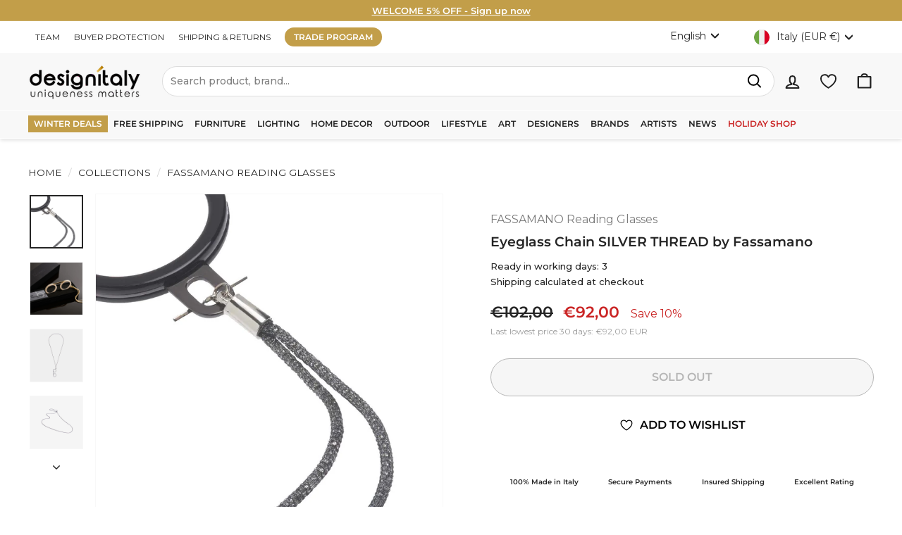

--- FILE ---
content_type: text/css
request_url: https://designitaly.com/cdn/shop/t/153/assets/custom.css?v=20681368589455939431763983738
body_size: 2925
content:
.text-icons-card{display:flex;flex-flow:row;align-items:center;background-color:#ede2c8;padding:5px 10px 5px 5px;min-width:225px}@media screen and (max-width: 990px){.text-icons-card{min-width:180px}.text-with-icons__blocks .text-with-icons__block{width:45%}.text-with-icons__blocks{flex-flow:row;flex-wrap:wrap;justify-content:space-between}}.iubenda-cs-cwa-button{display:none}@media screen and (max-width: 990px){#iubenda-cs-banner.iubenda-cs-black .iubenda-banner-content{padding:0 5px 5px!important}#iubenda-cs-banner .iubenda-banner-content #iubenda-cs-title{margin-bottom:7px!important}#iubenda-cs-banner .iubenda-cs-rationale .iubenda-cs-opt-group{margin:5px!important}#iubenda-cs-banner.iubenda-cs-visible{z-index:9999999999!important}#iubenda-cs-banner #iubenda-cs-paragraph p{font-size:12px!important}#iubenda-cs-paragraph{height:45px;overflow-y:scroll}}#trustpilot-widget-trustbox-1-wrapper{margin-bottom:25px}@media screen and (max-width: 1247px){#trustpilot-widget-trustbox-1-wrapper .trustpilot-widget iframe{height:270px!important}}#zoid-paypal-buttons-uid_5084e32a3f_mdk6mju6mjc>iframe.component-frame{z-index:1}.description-box h3{margin-top:30px}.description-box p{margin-bottom:10px}.variant-wrapper{margin-top:20px}.free-shipping-block{color:#c29e49;margin-bottom:5px}.promo-text-image .feature-row__text{display:flex;flex-flow:column;justify-content:center}@media screen and (max-width: 990px){.value-icon-list{flex-wrap:wrap}.value-icon{padding:15px 25px 0}}.value-icon-list{display:flex;flex-flow:row;justify-content:space-evenly;align-items:center;margin-bottom:45px}.value-icon{display:flex;flex-flow:column;justify-content:center;align-items:center;padding:0 15px;position:relative}.value-icon:last-child:after{content:none}.value-text p{text-align:center;line-height:1.2;margin-bottom:0;font-size:10px;font-weight:700}.value-icon image-element{position:relative}.value-icon image-element img{width:48px!important;height:48px!important}.treedom-link p{margin-bottom:0;line-height:1.2;text-align:center}.trustpilot-score .icon-value{max-width:unset!important;height:50px;width:80px;object-fit:cover}.logo-on-img-item{position:absolute;top:20px;left:20px;width:60px;height:60px;z-index:1}@media screen and (max-width: 767px){.logo-on-img-item{position:absolute;top:20px;left:0;width:40px;height:40px;z-index:1}}.logo-on-img{position:absolute;top:20px;right:10px;width:74px;height:74px}.page-content--product .grid{position:relative}.book_call_banner{-webkit-box-shadow:0 0 20px 0 rgba(0,0,0,.08);box-shadow:0 0 20px #00000014;border-radius:10px;border:0px!important;background:#fff;margin:16px 0;padding:12px;display:flex;flex-wrap:nowrap;align-items:center;justify-content:flex-start;flex-direction:row}.book_call_banner span{font-weight:600;margin-left:14px}@media screen and (max-width: 767px){.book_call_banner{-webkit-box-shadow:0 0 20px 0 rgba(0,0,0,.08);box-shadow:0 0 20px #00000014;border-radius:10px;border:0px!important;background:#fff;margin:16px 0;padding:12px;display:flex;flex-wrap:nowrap;justify-content:center;flex-direction:column;align-content:center}.book_call_banner span{font-weight:600;margin-left:14px;margin-top:4px;text-align:center}}.technical_sheet_banner{-webkit-box-shadow:0 0 20px 0 rgba(0,0,0,.08);box-shadow:0 0 20px #00000014;border-radius:10px;border:0px!important;background:#fff;margin:16px 0}.freeshipping-text{padding:5px 8px;margin:0 1px;background:#fff;font-weight:700;color:#252525;border:1px solid #c29e49;font-size:11px}.free-shipping-tag{background-color:#c29e49;color:#fff;padding:6px;line-height:1;font-weight:700;font-size:11px}.tracking_number{text-decoration:underline;background-color:#b4fed2;padding:4px 8px;border-radius:16px;line-height:1.4em}.designer-section .designer-name{font-size:16px;font-weight:700}.designer-section .designer-description{display:flex;flex-flow:column;align-items:start}.profile-designer p{line-height:1.2rem;font-size:13px;margin:0 0 12px}.designer-box{display:flex;flex-flow:row}.designer-box .img-design{width:30%;display:flex}.designer-box .img-design img{height:100%;width:100%;object-fit:contain}.designer-box .profile-designer{padding:30px 0 30px 30px;display:flex;flex-flow:column;justify-content:center;width:70%}.designer-link{border-bottom:1px solid #000;transition:.3s ease-in-out;width:fit-content}@media screen and (max-width: 768px){.designer-box{flex-flow:column}.designer-box .img-design{width:100%;display:block}.designer-box .profile-designer{padding:30px 0;width:100%}}.spf-has-filter #gf-products{margin-left:-20px!important}.collection-content .grid .grid__item:nth-child(2) #gf-grid{margin-bottom:30px!important}.collection-grid__wrapper .grid-product{padding-left:20px!important}.page-content--product .product-single__sticky,.feature-row__item .product-single__sticky{top:140px}html{scroll-behavior:smooth}.header-layout--center .site-nav__link{padding-left:2px;padding-right:10px}.mobile-nav__link{font-size:15px;padding:12px 15px}.mobile-nav__item--secondary .mobile-nav__link{font-size:12px}.mobile-nav__toggle button{border-left:0!important}.mobile-nav__link.highlighted{font-weight:700;color:#c29e49!important;text-transform:uppercase;text-decoration:underline}.mobile-nav__item:after{left:5px!important;right:5px!important}@media screen and (max-width: 989px){.collection-content .container{margin-bottom:10px!important}}@media screen and (max-width: 779px){.info-text-box{padding-left:0!important;margin-top:70px!important}.info-text-box-list ul{margin:15px 0 70px!important;padding-left:15px!important}}.react-side-draw .m-0{font-weight:700}.react-side-draw .social-container{margin-top:20px}.react-side-draw .cart-all-btn,.react-side-draw .cart-btn,.react-side-draw .cart-btn-continue{border-radius:25px!important;background:#c29e49!important;color:#fff!important;border:0!important}.react-side-draw .link-text{cursor:pointer;color:#252525!important;font-weight:700;text-decoration:underline!important}.ListBox .react-flex-col-10 .form-control:focus-visible,.exchangeContainer .form-control{outline:none!important;outline-offset:none!important;box-shadow:none!important}.react-row:nth-child(3){margin-top:5px}.react-row:nth-child(3) .gHsHpP{background-color:#fff}.react-side-draw .plus-btn{text-transform:none!important}.react-side-draw .form-control{border:1px solid rgb(233,233,232)}.react-side-draw>.react-row:last-child{display:none}.exchangeContainer .form-group>div:first-child{font-size:13px;color:#222}.react-side-draw .exchangeContainer{margin-top:20px!important}.cart-all-btn{margin-top:15px!important}.grid-product__price{flex-flow:column}.banner-title-box .type-banner__content{justify-content:start;padding-left:0}.banner-title-box .type-banner__content .type-banner__text{display:flex;flex-flow:column;align-items:start;padding-left:40px}.banner-title-box .section-header__title{margin-bottom:5px}.banner-title-box .btn{margin-top:0;border:1px solid #e8e8e1!important}@media only screen and (min-width: 769px){.banner-title-box .type-banner__image{flex:0 0 280px}}.discounted-price{font-weight:700;font-size:19px;color:#ca2424}.grid-product__price .discounted-price{font-size:12px}.product-single__meta .product-block:first-child{margin-bottom:5px}.discount-text{padding:20px 15px;border-radius:5px;background-color:#f8f8f8;margin-top:16px;line-height:1.1rem}.discount-text p{margin-bottom:4px}.grid-product__tags .grid-product__tag{margin-top:0}.collapsible-trigger-btn--borders+.collapsible-content .collapsible-content__inner{border:1px solid;border-color:var(--colorBorder);border-top:0;padding:24px 20px 20px;font-size:calc(var(--typeBaseSize)*.92)}.collapsible-trigger__document-link{display:flex;align-items:baseline;justify-content:space-between;flex-direction:column;padding:.7rem 0;text-decoration:none;position:relative;font-weight:700;border-bottom:1px solid var(--colorBorder)}.main-content .videoBackground{margin-top:-55px}.videoBackground{height:100%;position:relative}.videoBackground .fullscreen-video-wrap{position:absolute;top:0;left:0;min-width:100%;width:100%;height:100%;overflow:hidden}.videoBackground .fullscreen-video-wrap .video-js{position:absolute;top:0;left:0;min-height:100%;min-width:100%;width:100%;height:100%;object-fit:cover}.videoBackground .fullscreen-video-wrap video{min-height:100%;min-width:100%;object-fit:cover}.videoBackground .videoBox{display:flex;align-items:center;justify-content:center;flex-direction:column;padding:100px 20px 80px;background-size:cover;background-position:center;background-repeat:no-repeat;min-height:500px;max-height:650px;height:calc(100vh - 165px);position:relative}.videoBackground .imageBox{display:flex;align-items:center;justify-content:flex-end;flex-direction:column;padding:100px 20px 80px;background-size:cover;background-position:center;background-repeat:no-repeat;position:relative;min-height:calc(100vh - 165px);height:auto}.videoBackground .videoBoxInfo,.videoBackground .imageBoxInfo{z-index:2;text-align:center}.videoBackground .overlay{content:"";position:absolute;top:0;right:0;bottom:0;left:0;background:#000;z-index:1}.videoBackground .videoBoxInfoBtn,.videoBackground .imageBoxInfoBtn{-moz-user-select:none;-ms-user-select:none;-webkit-user-select:none;user-select:none;-webkit-appearance:none;-moz-appearance:none;appearance:none;display:inline-block;width:auto;text-decoration:none;text-align:center;vertical-align:middle;cursor:pointer;border:1px solid transparent;border-radius:2px;padding:8px 15px;font-style:normal;font-weight:800;text-transform:uppercase;letter-spacing:.06em;white-space:normal;font-size:14px;margin-top:20px}.videoBackground .videoBoxInfoTitle,.videoBackground .imageBoxInfoTitle{color:#fff;font-size:64px;line-height:1.1}.videoBackground .videoBoxInfoDescription,.videoBackground .imageBoxInfoDescription{max-width:500px;margin:0 auto}.videoBackground .videoBoxInfoDescription p,.videoBackground .imageBoxInfoDescription p{font-size:18px;line-height:28px;margin-bottom:8px}.videoBackground .placeholderNoblocks{text-align:center;max-width:500px;margin:0 auto}@media screen and (max-width: 767px){.main-content .videoBackground{margin-top:-35px}.videoBackground .fullscreen-video-wrap{z-index:3}.videoBackground .videoBox{min-height:500px;height:100%;position:relative;padding:0}.videoBackground .fullscreen-video-wrap{position:relative;min-height:300px}.videoBackground .videoBoxInfo{padding:40px 20px;background:#000;width:100%}.videoBackground .videoBoxInfoTitle,.videoBackground .imageBoxInfoTitle{color:#fff;font-size:40px;line-height:1.1}}.reg_container{-webkit-box-shadow:0 0 20px 0 rgba(0,0,0,.08);box-shadow:0 0 20px #00000014;border-radius:10px;padding:40px 32px 30px;background:#fff}.page-width--tiny-reg{max-width:600px}.site-nav__link span.trade{-webkit-appearance:none;-moz-appearance:none;background:var(--colorBtnPrimary);border:1px solid transparent;border-radius:var(--buttonRadius);color:var(--colorBtnPrimaryText);cursor:pointer;display:inline-block;font-size:12px;font-weight:600;line-height:1.42;margin:0;min-width:90px;padding:4px 12px;text-align:center;-webkit-text-decoration:none;text-decoration:none;-webkit-user-select:none;-moz-user-select:none;user-select:none;vertical-align:middle;white-space:normal;width:auto;text-transform:uppercase}.site-nav__link[href="/pages/trade-and-interior-design-services"].site-nav__link--underline:after,.site-nav__link[href="/it/pages/servizi-di-trade-e-interior-design"].site-nav__link--underline:after,.site-nav__link[href="/fr/pages/services-de-commerce-et-de-design-d-interieur"].site-nav__link--underline:after,.site-nav__link[href="/de/pages/handel-und-innenarchitektur-dienstleistungen"].site-nav__link--underline:after,.site-nav__link[href="/es/pages/trade-and-interior-design-services"].site-nav__link--underline:after{border-bottom:0}.site-nav__link span.tradeprogram{font-weight:700;font-size:10px;background-color:#fff;color:#252525;padding:4px;text-transform:uppercase;border:2px solid #252525}.slide-nav__link a.tradeprogram{font-weight:700;background-color:#fff;color:#252525;padding:4px;text-transform:uppercase;border:2px solid #252525}@media only screen and (max-width:769px){.free-shipping-tag{font-size:11px;padding:6px}}.grid-product__tag.grid-product__tag--custom{background-color:#c29e49;color:#fff;font-weight:700}.grid-product__tag.grid-product__tag--custom.black{background-color:#252525;color:#fff;font-weight:700}.megamenu .site-nav__dropdown-link span.christmas{color:#fff;background-color:#e53935;padding:4px;font-weight:700}.site-nav__link span.blackfriday{font-weight:700;background-color:#000;color:#fff;padding:4px}.site-nav__link span.promo{font-weight:700;background-color:#c29e49;color:#fff;padding:4px}.site-nav__link[href="/collections/black-friday"],.site-nav__link[href="/it/collections/black-friday"],.site-nav__link[href="/de/collections/black-friday"],.site-nav__link[href="/fr/collections/black-friday"],.site-nav__link[href="/es/collections/black-friday"]{background-color:#252525!important;font-weight:700;color:#fff;padding:4px}.site-nav__link[data-link*=christmas-gift-guide]{font-weight:700;color:#ca2424!important}.site-nav__link[data-link*=christmas-gift-guide].site-nav__link--underline:after{border-bottom:2px solid #ca2424!important}.site-nav__link[href="/collections/promotions"],.site-nav__link[href="/it/collections/promotions"],.site-nav__link[href="/fr/collections/promotions"],.site-nav__link[href="/de/collections/promotions"],.site-nav__link[href="/es/collections/promotions"]{background-color:#c29e49!important;font-weight:700;color:#fff;padding:4px 8px}.site-nav__link[href="/collections/promotions"].site-nav__link--underline:after,.site-nav__link[href="/it/collections/promotions"].site-nav__link--underline:after,.site-nav__link[href="/fr/collections/promotions"].site-nav__link--underline:after,.site-nav__link[href="/de/collections/promotions"].site-nav__link--underline:after,.site-nav__link[href="/es/collections/promotions"].site-nav__link--underline:after{border-bottom:0}a.slide-nav__link[href="/collections/black-friday"],a.slide-nav__link[href="/it/collections/black-friday"],a.slide-nav__link[href="/de/collections/black-friday"],a.slide-nav__link[href="/fr/collections/black-friday"],a.slide-nav__link[href="/es/collections/black-friday"]{background-color:#252525!important;font-weight:700;color:#fff}.site-nav__link[href="/collections/black-friday"].site-nav__link--underline:after,.site-nav__link[href="/it/collections/black-friday"].site-nav__link--underline:after,.site-nav__link[href="/fr/collections/black-friday"].site-nav__link--underline:after,.site-nav__link[href="/de/collections/black-friday"].site-nav__link--underline:after,.site-nav__link[href="/es/collections/black-friday"].site-nav__link--underline:after{border-bottom:0}a.slide-nav__link[href="/collections/promotions"],a.slide-nav__link[href="/it/collections/promotions"],a.slide-nav__link[href="/de/collections/promotions"],a.slide-nav__link[href="/fr/collections/promotions"]{background-color:#c29e49!important;font-weight:700;color:#fff}a.slide-nav__link[href="/es/collections/promotions"]{font-weight:700;color:#fff}.slide-nav__button[data-target*=holiday-shop] .slide-nav__link{color:#ca2424!important;font-weight:700}.slide-nav__link span.promo{font-weight:700;background-color:#c29e49;color:#fff;padding:4px}.slide-nav__link span.christmas{color:#fff;background-color:#e53935;padding:4px;font-weight:700;text-decoration:none}.slide-nav__link--back>span{-webkit-text-decoration:none;text-decoration:none}.slide-nav__image+span{padding-left:0}.slide-nav__image{height:40px;left:15px;margin-top:-20px;position:absolute;top:50%;width:40px;display:none}#shopify-section-template--22551913660751__aeeaeed2-f8d2-4938-95de-a7eeb61fcede{position:fixed;bottom:0;background-color:#fff;padding:0 32px 8px;box-shadow:#00000029 0 8px 26px;margin:0;width:100%;z-index:5}#shopify-section-template--22551911760207__rich_text_mGWjea,#shopify-section-template--22551911727439__rich_text_EQyWVE,#shopify-section-template--20959498568015__rich_text_EQyWVE,#shopify-section-template--22551911629135__rich_text_3aBxd7,#shopify-section-template--22551911661903__rich_text_wECdzE{position:fixed;dispaly:block;bottom:0;right:0;background-color:#fff;padding:0;margin:0;box-shadow:#00000029 0 8px 26px;width:100%;z-index:5}#shopify-section-template--22551913660751__aeeaeed2-f8d2-4938-95de-a7eeb61fcede .theme-block,#shopify-section-template--22551911760207__rich_text_mGWjea .theme-block,#shopify-section-template--22551911727439__rich_text_EQyWVE .theme-block,#shopify-section-template--20959498568015__rich_text_EQyWVE .theme-block,#shopify-section-template--22551911629135__rich_text_3aBxd7 .theme-block,#shopify-section-template--22551911661903__rich_text_wECdzE .theme-block{margin-bottom:8px}#shopify-section-template--22551913660751__aeeaeed2-f8d2-4938-95de-a7eeb61fcede .index-section:not(.index-section--sub-product):first-child,#shopify-section-template--22551911760207__rich_text_mGWjea .index-section:not(.index-section--sub-product):first-child,#shopify-section-template--22551911727439__rich_text_EQyWVE .index-section:not(.index-section--sub-product):first-child,#shopify-section-template--20959498568015__rich_text_EQyWVE .index-section:not(.index-section--sub-product):first-child,#shopify-section-template--21286352388431__rich_text_3aBxd7 .index-section:not(.index-section--sub-product):first-child,#shopify-section-template--21286352355663__rich_text_wECdzE .index-section:not(.index-section--sub-product):first-child{padding-top:16px}#shopify-section-template--22551913660751__aeeaeed2-f8d2-4938-95de-a7eeb61fcede .index-section,#shopify-section-template--22551911760207__rich_text_mGWjea .index-section,#shopify-section-template--22551911727439__rich_text_EQyWVE .index-section,#shopify-section-template--20959498568015__rich_text_EQyWVE .index-section,#shopify-section-template--22551911629135__rich_text_3aBxd7 .index-section,#shopify-section-template--22551911661903__rich_text_wECdzE .index-section{margin-bottom:16px}.gl-card-title a{color:#252525!important}.gl-fullscreen-layer .gl-card-content{text-align:left!important}.gl-fullscreen-layer .gl-fullscreen-results__meta a{color:#252525!important}.spf-has-filter .grid-product__price.gf-hidden-price,.gl-fullscreen-layer .gl-card-pricing.gf-hidden-price,.gl-card-price.gf-hidden-price,.gf-hidden-price{display:none!important}#gf_pagination_wrap .pagination>span.current,#gf_pagination_wrap .pagination>span.deco,#gf_pagination_wrap .pagination>span>a{background-color:#f8f8f8;margin:0 4px}#gf_pagination_wrap .pagination span.next a,#gf_pagination_wrap .pagination span.prev a{background-color:#c29e49;color:#fff;font-size:1.4em;padding-bottom:8px}#gf_pagination_wrap .pagination>.current,#gf_pagination_wrap .pagination>.current:focus,.pagination>.current>a:hover{border:3px solid #c29e49}.pago-light{font-size:14px;font-weight:400;line-height:20px;background-color:#fff;border-style:solid;border-color:#eae7e4;border-radius:0;border-width:1px;padding:0 16px}.pago-light-cart{font-size:14px;font-weight:400;line-height:20px;background-color:#fff;border-style:solid;border-color:#eae7e4;border-radius:0;border-width:1px;padding:0 6px}.kl_reviews__carousel.kl_reviews__carousel.kl_reviews__carousel{max-width:1500px!important;padding:0 var(--pageWidthPadding)!important}div.iwish-app-block-product{text-align:center}div.iwish-app-block-product a.iWishAdd.st-1{font-weight:600;line-height:1.42;text-transform:uppercase}
/*# sourceMappingURL=/cdn/shop/t/153/assets/custom.css.map?v=20681368589455939431763983738 */


--- FILE ---
content_type: application/javascript
request_url: https://gtm.taginstall.com/sites/8c40a7544533e86e03d1bc646eab28af29d55a694377645c99491ef039151259/gtm-data-layer-108-210715340.js
body_size: 14195
content:
/**
 * Google Tag Manager Data Layer by TAGinstall, v1.0.8 (210715340)
 * Copyright 2020 TAGinstall, Inc.  http://www.taginstall.com
 */
!function(){"use strict";function t(t){(window.dataLayer=window.dataLayer||[]).push(t)}var e="undefined"!=typeof globalThis?globalThis:"undefined"!=typeof window?window:"undefined"!=typeof global?global:"undefined"!=typeof self?self:{};function n(t){var e={exports:{}};return t(e,e.exports),e.exports}var r=function(t){return t&&t.Math==Math&&t},o=r("object"==typeof globalThis&&globalThis)||r("object"==typeof window&&window)||r("object"==typeof self&&self)||r("object"==typeof e&&e)||function(){return this}()||Function("return this")(),i=function(t){try{return!!t()}catch(t){return!0}},c=!i((function(){return 7!=Object.defineProperty({},1,{get:function(){return 7}})[1]})),a={}.propertyIsEnumerable,u=Object.getOwnPropertyDescriptor,f={f:u&&!a.call({1:2},1)?function(t){var e=u(this,t);return!!e&&e.enumerable}:a},l=function(t,e){return{enumerable:!(1&t),configurable:!(2&t),writable:!(4&t),value:e}},s={}.toString,p=function(t){return s.call(t).slice(8,-1)},d="".split,h=i((function(){return!Object("z").propertyIsEnumerable(0)}))?function(t){return"String"==p(t)?d.call(t,""):Object(t)}:Object,v=function(t){if(null==t)throw TypeError("Can't call method on "+t);return t},y=function(t){return h(v(t))},g=function(t){return"object"==typeof t?null!==t:"function"==typeof t},m=function(t,e){if(!g(t))return t;var n,r;if(e&&"function"==typeof(n=t.toString)&&!g(r=n.call(t)))return r;if("function"==typeof(n=t.valueOf)&&!g(r=n.call(t)))return r;if(!e&&"function"==typeof(n=t.toString)&&!g(r=n.call(t)))return r;throw TypeError("Can't convert object to primitive value")},S={}.hasOwnProperty,b=function(t,e){return S.call(t,e)},E=o.document,w=g(E)&&g(E.createElement),I=function(t){return w?E.createElement(t):{}},O=!c&&!i((function(){return 7!=Object.defineProperty(I("div"),"a",{get:function(){return 7}}).a})),T=Object.getOwnPropertyDescriptor,x={f:c?T:function(t,e){if(t=y(t),e=m(e,!0),O)try{return T(t,e)}catch(t){}if(b(t,e))return l(!f.f.call(t,e),t[e])}},j=function(t){if(!g(t))throw TypeError(String(t)+" is not an object");return t},A=Object.defineProperty,P={f:c?A:function(t,e,n){if(j(t),e=m(e,!0),j(n),O)try{return A(t,e,n)}catch(t){}if("get"in n||"set"in n)throw TypeError("Accessors not supported");return"value"in n&&(t[e]=n.value),t}},C=c?function(t,e,n){return P.f(t,e,l(1,n))}:function(t,e,n){return t[e]=n,t},_=function(t,e){try{C(o,t,e)}catch(n){o[t]=e}return e},R="__core-js_shared__",L=o[R]||_(R,{}),N=Function.toString;"function"!=typeof L.inspectSource&&(L.inspectSource=function(t){return N.call(t)});var M,k,D,F=L.inspectSource,U=o.WeakMap,q="function"==typeof U&&/native code/.test(F(U)),$=n((function(t){(t.exports=function(t,e){return L[t]||(L[t]=void 0!==e?e:{})})("versions",[]).push({version:"3.8.1",mode:"global",copyright:"© 2020 Denis Pushkarev (zloirock.ru)"})})),V=0,G=Math.random(),K=function(t){return"Symbol("+String(void 0===t?"":t)+")_"+(++V+G).toString(36)},B=$("keys"),H=function(t){return B[t]||(B[t]=K(t))},X={},z=o.WeakMap;if(q){var W=L.state||(L.state=new z),Y=W.get,J=W.has,Q=W.set;M=function(t,e){return e.facade=t,Q.call(W,t,e),e},k=function(t){return Y.call(W,t)||{}},D=function(t){return J.call(W,t)}}else{var Z=H("state");X[Z]=!0,M=function(t,e){return e.facade=t,C(t,Z,e),e},k=function(t){return b(t,Z)?t[Z]:{}},D=function(t){return b(t,Z)}}var tt={set:M,get:k,has:D,enforce:function(t){return D(t)?k(t):M(t,{})},getterFor:function(t){return function(e){var n;if(!g(e)||(n=k(e)).type!==t)throw TypeError("Incompatible receiver, "+t+" required");return n}}},et=n((function(t){var e=tt.get,n=tt.enforce,r=String(String).split("String");(t.exports=function(t,e,i,c){var a,u=!!c&&!!c.unsafe,f=!!c&&!!c.enumerable,l=!!c&&!!c.noTargetGet;"function"==typeof i&&("string"!=typeof e||b(i,"name")||C(i,"name",e),(a=n(i)).source||(a.source=r.join("string"==typeof e?e:""))),t!==o?(u?!l&&t[e]&&(f=!0):delete t[e],f?t[e]=i:C(t,e,i)):f?t[e]=i:_(e,i)})(Function.prototype,"toString",(function(){return"function"==typeof this&&e(this).source||F(this)}))})),nt=o,rt=function(t){return"function"==typeof t?t:void 0},ot=function(t,e){return arguments.length<2?rt(nt[t])||rt(o[t]):nt[t]&&nt[t][e]||o[t]&&o[t][e]},it=Math.ceil,ct=Math.floor,at=function(t){return isNaN(t=+t)?0:(t>0?ct:it)(t)},ut=Math.min,ft=function(t){return t>0?ut(at(t),9007199254740991):0},lt=Math.max,st=Math.min,pt=function(t,e){var n=at(t);return n<0?lt(n+e,0):st(n,e)},dt=function(t){return function(e,n,r){var o,i=y(e),c=ft(i.length),a=pt(r,c);if(t&&n!=n){for(;c>a;)if((o=i[a++])!=o)return!0}else for(;c>a;a++)if((t||a in i)&&i[a]===n)return t||a||0;return!t&&-1}},ht={includes:dt(!0),indexOf:dt(!1)},vt=ht.indexOf,yt=function(t,e){var n,r=y(t),o=0,i=[];for(n in r)!b(X,n)&&b(r,n)&&i.push(n);for(;e.length>o;)b(r,n=e[o++])&&(~vt(i,n)||i.push(n));return i},gt=["constructor","hasOwnProperty","isPrototypeOf","propertyIsEnumerable","toLocaleString","toString","valueOf"],mt=gt.concat("length","prototype"),St={f:Object.getOwnPropertyNames||function(t){return yt(t,mt)}},bt={f:Object.getOwnPropertySymbols},Et=ot("Reflect","ownKeys")||function(t){var e=St.f(j(t)),n=bt.f;return n?e.concat(n(t)):e},wt=function(t,e){for(var n=Et(e),r=P.f,o=x.f,i=0;i<n.length;i++){var c=n[i];b(t,c)||r(t,c,o(e,c))}},It=/#|\.prototype\./,Ot=function(t,e){var n=xt[Tt(t)];return n==At||n!=jt&&("function"==typeof e?i(e):!!e)},Tt=Ot.normalize=function(t){return String(t).replace(It,".").toLowerCase()},xt=Ot.data={},jt=Ot.NATIVE="N",At=Ot.POLYFILL="P",Pt=Ot,Ct=x.f,_t=function(t,e){var n,r,i,c,a,u=t.target,f=t.global,l=t.stat;if(n=f?o:l?o[u]||_(u,{}):(o[u]||{}).prototype)for(r in e){if(c=e[r],i=t.noTargetGet?(a=Ct(n,r))&&a.value:n[r],!Pt(f?r:u+(l?".":"#")+r,t.forced)&&void 0!==i){if(typeof c==typeof i)continue;wt(c,i)}(t.sham||i&&i.sham)&&C(c,"sham",!0),et(n,r,c,t)}},Rt=function(){var t=j(this),e="";return t.global&&(e+="g"),t.ignoreCase&&(e+="i"),t.multiline&&(e+="m"),t.dotAll&&(e+="s"),t.unicode&&(e+="u"),t.sticky&&(e+="y"),e};function Lt(t,e){return RegExp(t,e)}var Nt,Mt,kt={UNSUPPORTED_Y:i((function(){var t=Lt("a","y");return t.lastIndex=2,null!=t.exec("abcd")})),BROKEN_CARET:i((function(){var t=Lt("^r","gy");return t.lastIndex=2,null!=t.exec("str")}))},Dt=RegExp.prototype.exec,Ft=String.prototype.replace,Ut=Dt,qt=(Nt=/a/,Mt=/b*/g,Dt.call(Nt,"a"),Dt.call(Mt,"a"),0!==Nt.lastIndex||0!==Mt.lastIndex),$t=kt.UNSUPPORTED_Y||kt.BROKEN_CARET,Vt=void 0!==/()??/.exec("")[1];(qt||Vt||$t)&&(Ut=function(t){var e,n,r,o,i=this,c=$t&&i.sticky,a=Rt.call(i),u=i.source,f=0,l=t;return c&&(-1===(a=a.replace("y","")).indexOf("g")&&(a+="g"),l=String(t).slice(i.lastIndex),i.lastIndex>0&&(!i.multiline||i.multiline&&"\n"!==t[i.lastIndex-1])&&(u="(?: "+u+")",l=" "+l,f++),n=new RegExp("^(?:"+u+")",a)),Vt&&(n=new RegExp("^"+u+"$(?!\\s)",a)),qt&&(e=i.lastIndex),r=Dt.call(c?n:i,l),c?r?(r.input=r.input.slice(f),r[0]=r[0].slice(f),r.index=i.lastIndex,i.lastIndex+=r[0].length):i.lastIndex=0:qt&&r&&(i.lastIndex=i.global?r.index+r[0].length:e),Vt&&r&&r.length>1&&Ft.call(r[0],n,(function(){for(o=1;o<arguments.length-2;o++)void 0===arguments[o]&&(r[o]=void 0)})),r});var Gt=Ut;_t({target:"RegExp",proto:!0,forced:/./.exec!==Gt},{exec:Gt});var Kt=!!Object.getOwnPropertySymbols&&!i((function(){return!String(Symbol())})),Bt=Kt&&!Symbol.sham&&"symbol"==typeof Symbol.iterator,Ht=$("wks"),Xt=o.Symbol,zt=Bt?Xt:Xt&&Xt.withoutSetter||K,Wt=function(t){return b(Ht,t)||(Kt&&b(Xt,t)?Ht[t]=Xt[t]:Ht[t]=zt("Symbol."+t)),Ht[t]},Yt=Wt("species"),Jt=!i((function(){var t=/./;return t.exec=function(){var t=[];return t.groups={a:"7"},t},"7"!=="".replace(t,"$<a>")})),Qt="$0"==="a".replace(/./,"$0"),Zt=Wt("replace"),te=!!/./[Zt]&&""===/./[Zt]("a","$0"),ee=!i((function(){var t=/(?:)/,e=t.exec;t.exec=function(){return e.apply(this,arguments)};var n="ab".split(t);return 2!==n.length||"a"!==n[0]||"b"!==n[1]})),ne=function(t,e,n,r){var o=Wt(t),c=!i((function(){var e={};return e[o]=function(){return 7},7!=""[t](e)})),a=c&&!i((function(){var e=!1,n=/a/;return"split"===t&&((n={}).constructor={},n.constructor[Yt]=function(){return n},n.flags="",n[o]=/./[o]),n.exec=function(){return e=!0,null},n[o](""),!e}));if(!c||!a||"replace"===t&&(!Jt||!Qt||te)||"split"===t&&!ee){var u=/./[o],f=n(o,""[t],(function(t,e,n,r,o){return e.exec===Gt?c&&!o?{done:!0,value:u.call(e,n,r)}:{done:!0,value:t.call(n,e,r)}:{done:!1}}),{REPLACE_KEEPS_$0:Qt,REGEXP_REPLACE_SUBSTITUTES_UNDEFINED_CAPTURE:te}),l=f[0],s=f[1];et(String.prototype,t,l),et(RegExp.prototype,o,2==e?function(t,e){return s.call(t,this,e)}:function(t){return s.call(t,this)})}r&&C(RegExp.prototype[o],"sham",!0)},re=function(t){return Object(v(t))},oe=function(t){return function(e,n){var r,o,i=String(v(e)),c=at(n),a=i.length;return c<0||c>=a?t?"":void 0:(r=i.charCodeAt(c))<55296||r>56319||c+1===a||(o=i.charCodeAt(c+1))<56320||o>57343?t?i.charAt(c):r:t?i.slice(c,c+2):o-56320+(r-55296<<10)+65536}},ie=(oe(!1),oe(!0)),ce=function(t,e,n){return e+(n?ie(t,e).length:1)},ae=function(t,e){var n=t.exec;if("function"==typeof n){var r=n.call(t,e);if("object"!=typeof r)throw TypeError("RegExp exec method returned something other than an Object or null");return r}if("RegExp"!==p(t))throw TypeError("RegExp#exec called on incompatible receiver");return Gt.call(t,e)},ue=Math.max,fe=Math.min,le=Math.floor,se=/\$([$&'`]|\d\d?|<[^>]*>)/g,pe=/\$([$&'`]|\d\d?)/g;ne("replace",2,(function(t,e,n,r){var o=r.REGEXP_REPLACE_SUBSTITUTES_UNDEFINED_CAPTURE,i=r.REPLACE_KEEPS_$0,c=o?"$":"$0";return[function(n,r){var o=v(this),i=null==n?void 0:n[t];return void 0!==i?i.call(n,o,r):e.call(String(o),n,r)},function(t,r){if(!o&&i||"string"==typeof r&&-1===r.indexOf(c)){var u=n(e,t,this,r);if(u.done)return u.value}var f=j(t),l=String(this),s="function"==typeof r;s||(r=String(r));var p=f.global;if(p){var d=f.unicode;f.lastIndex=0}for(var h=[];;){var v=ae(f,l);if(null===v)break;if(h.push(v),!p)break;""===String(v[0])&&(f.lastIndex=ce(l,ft(f.lastIndex),d))}for(var y,g="",m=0,S=0;S<h.length;S++){v=h[S];for(var b=String(v[0]),E=ue(fe(at(v.index),l.length),0),w=[],I=1;I<v.length;I++)w.push(void 0===(y=v[I])?y:String(y));var O=v.groups;if(s){var T=[b].concat(w,E,l);void 0!==O&&T.push(O);var x=String(r.apply(void 0,T))}else x=a(b,l,E,w,O,r);E>=m&&(g+=l.slice(m,E)+x,m=E+b.length)}return g+l.slice(m)}];function a(t,n,r,o,i,c){var a=r+t.length,u=o.length,f=pe;return void 0!==i&&(i=re(i),f=se),e.call(c,f,(function(e,c){var f;switch(c.charAt(0)){case"$":return"$";case"&":return t;case"`":return n.slice(0,r);case"'":return n.slice(a);case"<":f=i[c.slice(1,-1)];break;default:var l=+c;if(0===l)return e;if(l>u){var s=le(l/10);return 0===s?e:s<=u?void 0===o[s-1]?c.charAt(1):o[s-1]+c.charAt(1):e}f=o[l-1]}return void 0===f?"":f}))}}));var de,he,ve=function(t){if("function"!=typeof t)throw TypeError(String(t)+" is not a function");return t},ye=function(t,e,n){if(ve(t),void 0===e)return t;switch(n){case 0:return function(){return t.call(e)};case 1:return function(n){return t.call(e,n)};case 2:return function(n,r){return t.call(e,n,r)};case 3:return function(n,r,o){return t.call(e,n,r,o)}}return function(){return t.apply(e,arguments)}},ge=Array.isArray||function(t){return"Array"==p(t)},me=Wt("species"),Se=function(t,e){var n;return ge(t)&&("function"!=typeof(n=t.constructor)||n!==Array&&!ge(n.prototype)?g(n)&&null===(n=n[me])&&(n=void 0):n=void 0),new(void 0===n?Array:n)(0===e?0:e)},be=[].push,Ee=function(t){var e=1==t,n=2==t,r=3==t,o=4==t,i=6==t,c=7==t,a=5==t||i;return function(u,f,l,s){for(var p,d,v=re(u),y=h(v),g=ye(f,l,3),m=ft(y.length),S=0,b=s||Se,E=e?b(u,m):n||c?b(u,0):void 0;m>S;S++)if((a||S in y)&&(d=g(p=y[S],S,v),t))if(e)E[S]=d;else if(d)switch(t){case 3:return!0;case 5:return p;case 6:return S;case 2:be.call(E,p)}else switch(t){case 4:return!1;case 7:be.call(E,p)}return i?-1:r||o?o:E}},we={forEach:Ee(0),map:Ee(1),filter:Ee(2),some:Ee(3),every:Ee(4),find:Ee(5),findIndex:Ee(6),filterOut:Ee(7)},Ie=ot("navigator","userAgent")||"",Oe=o.process,Te=Oe&&Oe.versions,xe=Te&&Te.v8;xe?he=(de=xe.split("."))[0]+de[1]:Ie&&(!(de=Ie.match(/Edge\/(\d+)/))||de[1]>=74)&&(de=Ie.match(/Chrome\/(\d+)/))&&(he=de[1]);var je=he&&+he,Ae=Wt("species"),Pe=function(t){return je>=51||!i((function(){var e=[];return(e.constructor={})[Ae]=function(){return{foo:1}},1!==e[t](Boolean).foo}))},Ce=Object.defineProperty,_e={},Re=function(t){throw t},Le=function(t,e){if(b(_e,t))return _e[t];e||(e={});var n=[][t],r=!!b(e,"ACCESSORS")&&e.ACCESSORS,o=b(e,0)?e[0]:Re,a=b(e,1)?e[1]:void 0;return _e[t]=!!n&&!i((function(){if(r&&!c)return!0;var t={length:-1};r?Ce(t,1,{enumerable:!0,get:Re}):t[1]=1,n.call(t,o,a)}))},Ne=we.map,Me=Pe("map"),ke=Le("map");_t({target:"Array",proto:!0,forced:!Me||!ke},{map:function(t){return Ne(this,t,arguments.length>1?arguments[1]:void 0)}});var De=P.f,Fe=Function.prototype,Ue=Fe.toString,qe=/^\s*function ([^ (]*)/,$e="name";function Ve(t,e,n){return t?t.map((function(t){var r=Shopify.country||"US";return{name:t.name,id:t.id,price:t.price,brand:t.brand,category:t.category,variant:t.variant,productId:t.productId,variantId:t.variantId,shopifyId:"shopify_"+r+"_"+t.productId+"_"+t.variantId,list:n?"Search Results":e,handle:t.handle}})):[]}c&&!($e in Fe)&&De(Fe,$e,{configurable:!0,get:function(){try{return Ue.call(this).match(qe)[1]}catch(t){return""}}});var Ge=function(t,e){var n=[][t];return!!n&&i((function(){n.call(null,e||function(){throw 1},1)}))},Ke=we.forEach,Be=Ge("forEach"),He=Le("forEach"),Xe=Be&&He?[].forEach:function(t){return Ke(this,t,arguments.length>1?arguments[1]:void 0)};_t({target:"Array",proto:!0,forced:[].forEach!=Xe},{forEach:Xe});var ze=function(t,e,n){var r=m(e);r in t?P.f(t,r,l(0,n)):t[r]=n},We=Pe("slice"),Ye=Le("slice",{ACCESSORS:!0,0:0,1:2}),Je=Wt("species"),Qe=[].slice,Ze=Math.max;for(var tn in _t({target:"Array",proto:!0,forced:!We||!Ye},{slice:function(t,e){var n,r,o,i=y(this),c=ft(i.length),a=pt(t,c),u=pt(void 0===e?c:e,c);if(ge(i)&&("function"!=typeof(n=i.constructor)||n!==Array&&!ge(n.prototype)?g(n)&&null===(n=n[Je])&&(n=void 0):n=void 0,n===Array||void 0===n))return Qe.call(i,a,u);for(r=new(void 0===n?Array:n)(Ze(u-a,0)),o=0;a<u;a++,o++)a in i&&ze(r,o,i[a]);return r.length=o,r}}),{CSSRuleList:0,CSSStyleDeclaration:0,CSSValueList:0,ClientRectList:0,DOMRectList:0,DOMStringList:0,DOMTokenList:1,DataTransferItemList:0,FileList:0,HTMLAllCollection:0,HTMLCollection:0,HTMLFormElement:0,HTMLSelectElement:0,MediaList:0,MimeTypeArray:0,NamedNodeMap:0,NodeList:1,PaintRequestList:0,Plugin:0,PluginArray:0,SVGLengthList:0,SVGNumberList:0,SVGPathSegList:0,SVGPointList:0,SVGStringList:0,SVGTransformList:0,SourceBufferList:0,StyleSheetList:0,TextTrackCueList:0,TextTrackList:0,TouchList:0}){var en=o[tn],nn=en&&en.prototype;if(nn&&nn.forEach!==Xe)try{C(nn,"forEach",Xe)}catch(t){nn.forEach=Xe}}var rn,on=Object.keys||function(t){return yt(t,gt)},cn=c?Object.defineProperties:function(t,e){j(t);for(var n,r=on(e),o=r.length,i=0;o>i;)P.f(t,n=r[i++],e[n]);return t},an=ot("document","documentElement"),un=H("IE_PROTO"),fn=function(){},ln=function(t){return"<script>"+t+"<\/script>"},sn=function(){try{rn=document.domain&&new ActiveXObject("htmlfile")}catch(t){}var t,e;sn=rn?function(t){t.write(ln("")),t.close();var e=t.parentWindow.Object;return t=null,e}(rn):((e=I("iframe")).style.display="none",an.appendChild(e),e.src=String("javascript:"),(t=e.contentWindow.document).open(),t.write(ln("document.F=Object")),t.close(),t.F);for(var n=gt.length;n--;)delete sn.prototype[gt[n]];return sn()};X[un]=!0;var pn=Object.create||function(t,e){var n;return null!==t?(fn.prototype=j(t),n=new fn,fn.prototype=null,n[un]=t):n=sn(),void 0===e?n:cn(n,e)},dn=Wt("unscopables"),hn=Array.prototype;null==hn[dn]&&P.f(hn,dn,{configurable:!0,value:pn(null)});var vn=function(t){hn[dn][t]=!0},yn=we.find,gn="find",mn=!0,Sn=Le(gn);gn in[]&&Array(1).find((function(){mn=!1})),_t({target:"Array",proto:!0,forced:mn||!Sn},{find:function(t){return yn(this,t,arguments.length>1?arguments[1]:void 0)}}),vn(gn);var bn=Wt("match"),En=function(t){var e;return g(t)&&(void 0!==(e=t[bn])?!!e:"RegExp"==p(t))},wn=Wt("species"),In=function(t,e){var n,r=j(t).constructor;return void 0===r||null==(n=j(r)[wn])?e:ve(n)},On=[].push,Tn=Math.min,xn=4294967295,jn=!i((function(){return!RegExp(xn,"y")}));ne("split",2,(function(t,e,n){var r;return r="c"=="abbc".split(/(b)*/)[1]||4!="test".split(/(?:)/,-1).length||2!="ab".split(/(?:ab)*/).length||4!=".".split(/(.?)(.?)/).length||".".split(/()()/).length>1||"".split(/.?/).length?function(t,n){var r=String(v(this)),o=void 0===n?xn:n>>>0;if(0===o)return[];if(void 0===t)return[r];if(!En(t))return e.call(r,t,o);for(var i,c,a,u=[],f=(t.ignoreCase?"i":"")+(t.multiline?"m":"")+(t.unicode?"u":"")+(t.sticky?"y":""),l=0,s=new RegExp(t.source,f+"g");(i=Gt.call(s,r))&&!((c=s.lastIndex)>l&&(u.push(r.slice(l,i.index)),i.length>1&&i.index<r.length&&On.apply(u,i.slice(1)),a=i[0].length,l=c,u.length>=o));)s.lastIndex===i.index&&s.lastIndex++;return l===r.length?!a&&s.test("")||u.push(""):u.push(r.slice(l)),u.length>o?u.slice(0,o):u}:"0".split(void 0,0).length?function(t,n){return void 0===t&&0===n?[]:e.call(this,t,n)}:e,[function(e,n){var o=v(this),i=null==e?void 0:e[t];return void 0!==i?i.call(e,o,n):r.call(String(o),e,n)},function(t,o){var i=n(r,t,this,o,r!==e);if(i.done)return i.value;var c=j(t),a=String(this),u=In(c,RegExp),f=c.unicode,l=(c.ignoreCase?"i":"")+(c.multiline?"m":"")+(c.unicode?"u":"")+(jn?"y":"g"),s=new u(jn?c:"^(?:"+c.source+")",l),p=void 0===o?xn:o>>>0;if(0===p)return[];if(0===a.length)return null===ae(s,a)?[a]:[];for(var d=0,h=0,v=[];h<a.length;){s.lastIndex=jn?h:0;var y,g=ae(s,jn?a:a.slice(h));if(null===g||(y=Tn(ft(s.lastIndex+(jn?0:h)),a.length))===d)h=ce(a,h,f);else{if(v.push(a.slice(d,h)),v.length===p)return v;for(var m=1;m<=g.length-1;m++)if(v.push(g[m]),v.length===p)return v;h=d=y}}return v.push(a.slice(d)),v}]}),!jn);var An=ht.includes;_t({target:"Array",proto:!0,forced:!Le("indexOf",{ACCESSORS:!0,1:0})},{includes:function(t){return An(this,t,arguments.length>1?arguments[1]:void 0)}}),vn("includes");var Pn={};Pn[Wt("toStringTag")]="z";var Cn="[object z]"===String(Pn),_n=Wt("toStringTag"),Rn="Arguments"==p(function(){return arguments}()),Ln=Cn?p:function(t){var e,n,r;return void 0===t?"Undefined":null===t?"Null":"string"==typeof(n=function(t,e){try{return t[e]}catch(t){}}(e=Object(t),_n))?n:Rn?p(e):"Object"==(r=p(e))&&"function"==typeof e.callee?"Arguments":r},Nn=Cn?{}.toString:function(){return"[object "+Ln(this)+"]"};Cn||et(Object.prototype,"toString",Nn,{unsafe:!0});var Mn=o.Promise,kn=P.f,Dn=Wt("toStringTag"),Fn=Wt("species"),Un={},qn=Wt("iterator"),$n=Array.prototype,Vn=Wt("iterator"),Gn=function(t){var e=t.return;if(void 0!==e)return j(e.call(t)).value},Kn=function(t,e){this.stopped=t,this.result=e},Bn=function(t,e,n){var r,o,i,c,a,u,f,l,s=n&&n.that,p=!(!n||!n.AS_ENTRIES),d=!(!n||!n.IS_ITERATOR),h=!(!n||!n.INTERRUPTED),v=ye(e,s,1+p+h),y=function(t){return r&&Gn(r),new Kn(!0,t)},g=function(t){return p?(j(t),h?v(t[0],t[1],y):v(t[0],t[1])):h?v(t,y):v(t)};if(d)r=t;else{if("function"!=typeof(o=function(t){if(null!=t)return t[Vn]||t["@@iterator"]||Un[Ln(t)]}(t)))throw TypeError("Target is not iterable");if(void 0!==(l=o)&&(Un.Array===l||$n[qn]===l)){for(i=0,c=ft(t.length);c>i;i++)if((a=g(t[i]))&&a instanceof Kn)return a;return new Kn(!1)}r=o.call(t)}for(u=r.next;!(f=u.call(r)).done;){try{a=g(f.value)}catch(t){throw Gn(r),t}if("object"==typeof a&&a&&a instanceof Kn)return a}return new Kn(!1)},Hn=Wt("iterator"),Xn=!1;try{var zn=0,Wn={next:function(){return{done:!!zn++}},return:function(){Xn=!0}};Wn[Hn]=function(){return this},Array.from(Wn,(function(){throw 2}))}catch(t){}var Yn,Jn,Qn,Zn=/(iphone|ipod|ipad).*applewebkit/i.test(Ie),tr="process"==p(o.process),er=o.location,nr=o.setImmediate,rr=o.clearImmediate,or=o.process,ir=o.MessageChannel,cr=o.Dispatch,ar=0,ur={},fr=function(t){if(ur.hasOwnProperty(t)){var e=ur[t];delete ur[t],e()}},lr=function(t){return function(){fr(t)}},sr=function(t){fr(t.data)},pr=function(t){o.postMessage(t+"",er.protocol+"//"+er.host)};nr&&rr||(nr=function(t){for(var e=[],n=1;arguments.length>n;)e.push(arguments[n++]);return ur[++ar]=function(){("function"==typeof t?t:Function(t)).apply(void 0,e)},Yn(ar),ar},rr=function(t){delete ur[t]},tr?Yn=function(t){or.nextTick(lr(t))}:cr&&cr.now?Yn=function(t){cr.now(lr(t))}:ir&&!Zn?(Qn=(Jn=new ir).port2,Jn.port1.onmessage=sr,Yn=ye(Qn.postMessage,Qn,1)):o.addEventListener&&"function"==typeof postMessage&&!o.importScripts&&er&&"file:"!==er.protocol&&!i(pr)?(Yn=pr,o.addEventListener("message",sr,!1)):Yn="onreadystatechange"in I("script")?function(t){an.appendChild(I("script")).onreadystatechange=function(){an.removeChild(this),fr(t)}}:function(t){setTimeout(lr(t),0)});var dr,hr,vr,yr,gr,mr,Sr,br,Er={set:nr,clear:rr},wr=x.f,Ir=Er.set,Or=o.MutationObserver||o.WebKitMutationObserver,Tr=o.document,xr=o.process,jr=o.Promise,Ar=wr(o,"queueMicrotask"),Pr=Ar&&Ar.value;Pr||(dr=function(){var t,e;for(tr&&(t=xr.domain)&&t.exit();hr;){e=hr.fn,hr=hr.next;try{e()}catch(t){throw hr?yr():vr=void 0,t}}vr=void 0,t&&t.enter()},!Zn&&!tr&&Or&&Tr?(gr=!0,mr=Tr.createTextNode(""),new Or(dr).observe(mr,{characterData:!0}),yr=function(){mr.data=gr=!gr}):jr&&jr.resolve?(Sr=jr.resolve(void 0),br=Sr.then,yr=function(){br.call(Sr,dr)}):yr=tr?function(){xr.nextTick(dr)}:function(){Ir.call(o,dr)});var Cr,_r,Rr,Lr,Nr,Mr=Pr||function(t){var e={fn:t,next:void 0};vr&&(vr.next=e),hr||(hr=e,yr()),vr=e},kr=function(t){var e,n;this.promise=new t((function(t,r){if(void 0!==e||void 0!==n)throw TypeError("Bad Promise constructor");e=t,n=r})),this.resolve=ve(e),this.reject=ve(n)},Dr={f:function(t){return new kr(t)}},Fr=function(t,e){if(j(t),g(e)&&e.constructor===t)return e;var n=Dr.f(t);return(0,n.resolve)(e),n.promise},Ur=function(t){try{return{error:!1,value:t()}}catch(t){return{error:!0,value:t}}},qr=Er.set,$r=Wt("species"),Vr="Promise",Gr=tt.get,Kr=tt.set,Br=tt.getterFor(Vr),Hr=Mn,Xr=o.TypeError,zr=o.document,Wr=o.process,Yr=ot("fetch"),Jr=Dr.f,Qr=Jr,Zr=!!(zr&&zr.createEvent&&o.dispatchEvent),to="function"==typeof PromiseRejectionEvent,eo="unhandledrejection",no=Pt(Vr,(function(){if(F(Hr)===String(Hr)){if(66===je)return!0;if(!tr&&!to)return!0}if(je>=51&&/native code/.test(Hr))return!1;var t=Hr.resolve(1),e=function(t){t((function(){}),(function(){}))};return(t.constructor={})[$r]=e,!(t.then((function(){}))instanceof e)})),ro=no||!function(t,e){if(!Xn)return!1;var n,r=!1;try{var o={};o[Hn]=function(){return{next:function(){return{done:r=!0}}}},n=o,Hr.all(n).catch((function(){}))}catch(t){}return r}(),oo=function(t){var e;return!(!g(t)||"function"!=typeof(e=t.then))&&e},io=function(t,e){if(!t.notified){t.notified=!0;var n=t.reactions;Mr((function(){for(var r=t.value,o=1==t.state,i=0;n.length>i;){var c,a,u,f=n[i++],l=o?f.ok:f.fail,s=f.resolve,p=f.reject,d=f.domain;try{l?(o||(2===t.rejection&&fo(t),t.rejection=1),!0===l?c=r:(d&&d.enter(),c=l(r),d&&(d.exit(),u=!0)),c===f.promise?p(Xr("Promise-chain cycle")):(a=oo(c))?a.call(c,s,p):s(c)):p(r)}catch(t){d&&!u&&d.exit(),p(t)}}t.reactions=[],t.notified=!1,e&&!t.rejection&&ao(t)}))}},co=function(t,e,n){var r,i;Zr?((r=zr.createEvent("Event")).promise=e,r.reason=n,r.initEvent(t,!1,!0),o.dispatchEvent(r)):r={promise:e,reason:n},!to&&(i=o["on"+t])?i(r):t===eo&&function(t,e){var n=o.console;n&&n.error&&(1===arguments.length?n.error(t):n.error(t,e))}("Unhandled promise rejection",n)},ao=function(t){qr.call(o,(function(){var e,n=t.facade,r=t.value;if(uo(t)&&(e=Ur((function(){tr?Wr.emit("unhandledRejection",r,n):co(eo,n,r)})),t.rejection=tr||uo(t)?2:1,e.error))throw e.value}))},uo=function(t){return 1!==t.rejection&&!t.parent},fo=function(t){qr.call(o,(function(){var e=t.facade;tr?Wr.emit("rejectionHandled",e):co("rejectionhandled",e,t.value)}))},lo=function(t,e,n){return function(r){t(e,r,n)}},so=function(t,e,n){t.done||(t.done=!0,n&&(t=n),t.value=e,t.state=2,io(t,!0))},po=function(t,e,n){if(!t.done){t.done=!0,n&&(t=n);try{if(t.facade===e)throw Xr("Promise can't be resolved itself");var r=oo(e);r?Mr((function(){var n={done:!1};try{r.call(e,lo(po,n,t),lo(so,n,t))}catch(e){so(n,e,t)}})):(t.value=e,t.state=1,io(t,!1))}catch(e){so({done:!1},e,t)}}};no&&(Hr=function(t){!function(t,e,n){if(!(t instanceof e))throw TypeError("Incorrect Promise invocation")}(this,Hr),ve(t),Cr.call(this);var e=Gr(this);try{t(lo(po,e),lo(so,e))}catch(t){so(e,t)}},(Cr=function(t){Kr(this,{type:Vr,done:!1,notified:!1,parent:!1,reactions:[],rejection:!1,state:0,value:void 0})}).prototype=function(t,e,n){for(var r in e)et(t,r,e[r],undefined);return t}(Hr.prototype,{then:function(t,e){var n=Br(this),r=Jr(In(this,Hr));return r.ok="function"!=typeof t||t,r.fail="function"==typeof e&&e,r.domain=tr?Wr.domain:void 0,n.parent=!0,n.reactions.push(r),0!=n.state&&io(n,!1),r.promise},catch:function(t){return this.then(void 0,t)}}),_r=function(){var t=new Cr,e=Gr(t);this.promise=t,this.resolve=lo(po,e),this.reject=lo(so,e)},Dr.f=Jr=function(t){return t===Hr||t===Rr?new _r(t):Qr(t)},"function"==typeof Mn&&(Lr=Mn.prototype.then,et(Mn.prototype,"then",(function(t,e){var n=this;return new Hr((function(t,e){Lr.call(n,t,e)})).then(t,e)}),{unsafe:!0}),"function"==typeof Yr&&_t({global:!0,enumerable:!0,forced:!0},{fetch:function(t){return Fr(Hr,Yr.apply(o,arguments))}}))),_t({global:!0,wrap:!0,forced:no},{Promise:Hr}),(Nr=Hr)&&!b(Nr=Nr.prototype,Dn)&&kn(Nr,Dn,{configurable:!0,value:"Promise"}),function(t){var e=ot("Promise"),n=P.f;c&&e&&!e[Fn]&&n(e,Fn,{configurable:!0,get:function(){return this}})}(),Rr=ot(Vr),_t({target:Vr,stat:!0,forced:no},{reject:function(t){var e=Jr(this);return e.reject.call(void 0,t),e.promise}}),_t({target:Vr,stat:!0,forced:no},{resolve:function(t){return Fr(this,t)}}),_t({target:Vr,stat:!0,forced:ro},{all:function(t){var e=this,n=Jr(e),r=n.resolve,o=n.reject,i=Ur((function(){var n=ve(e.resolve),i=[],c=0,a=1;Bn(t,(function(t){var u=c++,f=!1;i.push(void 0),a++,n.call(e,t).then((function(t){f||(f=!0,i[u]=t,--a||r(i))}),o)})),--a||r(i)}));return i.error&&o(i.value),n.promise},race:function(t){var e=this,n=Jr(e),r=n.reject,o=Ur((function(){var o=ve(e.resolve);Bn(t,(function(t){o.call(e,t).then(n.resolve,r)}))}));return o.error&&r(o.value),n.promise}});var ho=function(t){if(En(t))throw TypeError("The method doesn't accept regular expressions");return t},vo=Wt("match");_t({target:"String",proto:!0,forced:!function(t){var e=/./;try{"/./".includes(e)}catch(t){try{return e[vo]=!1,"/./".includes(e)}catch(t){}}return!1}()},{includes:function(t){return!!~String(v(this)).indexOf(ho(t),arguments.length>1?arguments[1]:void 0)}});var yo=we.filter,go=Pe("filter"),mo=Le("filter");_t({target:"Array",proto:!0,forced:!go||!mo},{filter:function(t){return yo(this,t,arguments.length>1?arguments[1]:void 0)}});var So=function(t){return function(e,n,r,o){ve(n);var i=re(e),c=h(i),a=ft(i.length),u=t?a-1:0,f=t?-1:1;if(r<2)for(;;){if(u in c){o=c[u],u+=f;break}if(u+=f,t?u<0:a<=u)throw TypeError("Reduce of empty array with no initial value")}for(;t?u>=0:a>u;u+=f)u in c&&(o=n(o,c[u],u,i));return o}},bo=[So(!1),So(!0)][0],Eo=Ge("reduce"),wo=Le("reduce",{1:0});_t({target:"Array",proto:!0,forced:!Eo||!wo||!tr&&je>79&&je<83},{reduce:function(t){return bo(this,t,arguments.length,arguments.length>1?arguments[1]:void 0)}});var Io=we.some,Oo=Ge("some"),To=Le("some");function xo(t,e,n){return e in t?Object.defineProperty(t,e,{value:n,enumerable:!0,configurable:!0,writable:!0}):t[e]=n,t}function jo(t,e){var n=Object.keys(t);if(Object.getOwnPropertySymbols){var r=Object.getOwnPropertySymbols(t);e&&(r=r.filter((function(e){return Object.getOwnPropertyDescriptor(t,e).enumerable}))),n.push.apply(n,r)}return n}function Ao(t){for(var e=1;e<arguments.length;e++){var n=null!=arguments[e]?arguments[e]:{};e%2?jo(Object(n),!0).forEach((function(e){xo(t,e,n[e])})):Object.getOwnPropertyDescriptors?Object.defineProperties(t,Object.getOwnPropertyDescriptors(n)):jo(Object(n)).forEach((function(e){Object.defineProperty(t,e,Object.getOwnPropertyDescriptor(n,e))}))}return t}function Po(t){return function(t){if(Array.isArray(t))return Co(t)}(t)||function(t){if("undefined"!=typeof Symbol&&Symbol.iterator in Object(t))return Array.from(t)}(t)||function(t,e){if(t){if("string"==typeof t)return Co(t,e);var n=Object.prototype.toString.call(t).slice(8,-1);return"Object"===n&&t.constructor&&(n=t.constructor.name),"Map"===n||"Set"===n?Array.from(t):"Arguments"===n||/^(?:Ui|I)nt(?:8|16|32)(?:Clamped)?Array$/.test(n)?Co(t,e):void 0}}(t)||function(){throw new TypeError("Invalid attempt to spread non-iterable instance.\nIn order to be iterable, non-array objects must have a [Symbol.iterator]() method.")}()}function Co(t,e){(null==e||e>t.length)&&(e=t.length);for(var n=0,r=new Array(e);n<e;n++)r[n]=t[n];return r}function _o(e,n){var r=n.filter((function(t){return!e.some((function(e){return t.variantId==e.variantId}))})),o=e.filter((function(t){return!n.some((function(e){return e.variantId==t.variantId}))}));n.reduce((function(t,n,i,c){return e.filter((function(t){return n.variantId===t.variantId&&n.quantity!=t.quantity})).map((function(e){var i=parseInt(n.quantity,10)-parseInt(e.quantity,10);t.push(Ao(Ao({},e),{},{quantity:String(Math.abs(i)),method:i>0?"add":"remove"})),i>0?r.push(Ao(Ao({},e),{},{quantity:String(Math.abs(i))})):o.push(Ao(Ao({},e),{},{quantity:String(Math.abs(i))}))})),t}),[]),r.length>0&&t({event:"addToCart",ecommerce:{currencyCode:ShopifyAnalytics.meta.currency,add:{products:r}}}),o.length>0&&t({event:"removeFromCart",ecommerce:{currencyCode:ShopifyAnalytics.meta.currency,remove:{products:o}}})}_t({target:"Array",proto:!0,forced:!Oo||!To},{some:function(t){return Io(this,t,arguments.length>1?arguments[1]:void 0)}});var Ro={cart:"shopify".concat("__ti","c")};function Lo(t){var e=localStorage.getItem(Ro[t]);return e?JSON.parse(e):null}function No(t,e){localStorage.setItem(Ro[t],JSON.stringify(e))}function Mo(t){var e=Lo("cart")||[];fetch("/cart.js").then((function(t){return t.json()})).then((function(t){var n=t.items.map((function(t,e){return{id:t.sku||String(t.id),sku:String(t.sku),productId:String(t.product_id),variantId:String(t.id),price:String(.01*t.price),brand:t.vendor,image:t.featured_image.url,category:t.product_type,variant:t.variant_title,quantity:String(t.quantity),name:t.product_title,position:e+1}}));_o(e,n),No("cart",n)}))}function ko(t,e){var n;if(!(n=void 0!==e?e.querySelectorAll('[name="id"]'):document.querySelectorAll('form[action^="/cart/add"] select[name="id"]')).length)return t.variants[0];var r=n[0].value;return/^[0-9]+$/.test(r)?t.variants.filter((function(t){return t.id==r}))[0]:t.variants[0]}function Do(e,n,r,o){var i=Shopify.country||"US";t({event:"productDetailView",ecommerce:{currencyCode:o,detail:{products:[{name:e.name,id:n.sku||n.id,price:n?n.price:e.price,brand:e.brand,variant:n.title,category:e.category?e.category:void 0,productId:e.productId,variantId:n.id||"",shopifyId:"shopify_"+i+"_"+e.productId+"_"+(n&&n.id||""),image:e.image,compareAtPrice:n&&n.compareAtPrice}]}}})}var Fo=Object.setPrototypeOf||("__proto__"in{}?function(){var t,e=!1,n={};try{(t=Object.getOwnPropertyDescriptor(Object.prototype,"__proto__").set).call(n,[]),e=n instanceof Array}catch(t){}return function(n,r){return j(n),function(t){if(!g(t)&&null!==t)throw TypeError("Can't set "+String(t)+" as a prototype")}(r),e?t.call(n,r):n.__proto__=r,n}}():void 0),Uo=function(t,e,n){var r,o;return Fo&&"function"==typeof(r=e.constructor)&&r!==n&&g(o=r.prototype)&&o!==n.prototype&&Fo(t,o),t},qo="[\t\n\v\f\r                　\u2028\u2029\ufeff]",$o=RegExp("^"+qo+qo+"*"),Vo=RegExp(qo+qo+"*$"),Go=function(t){return function(e){var n=String(v(e));return 1&t&&(n=n.replace($o,"")),2&t&&(n=n.replace(Vo,"")),n}},Ko={start:Go(1),end:Go(2),trim:Go(3)},Bo=St.f,Ho=x.f,Xo=P.f,zo=Ko.trim,Wo="Number",Yo=o.Number,Jo=Yo.prototype,Qo=p(pn(Jo))==Wo,Zo=function(t){var e,n,r,o,i,c,a,u,f=m(t,!1);if("string"==typeof f&&f.length>2)if(43===(e=(f=zo(f)).charCodeAt(0))||45===e){if(88===(n=f.charCodeAt(2))||120===n)return NaN}else if(48===e){switch(f.charCodeAt(1)){case 66:case 98:r=2,o=49;break;case 79:case 111:r=8,o=55;break;default:return+f}for(c=(i=f.slice(2)).length,a=0;a<c;a++)if((u=i.charCodeAt(a))<48||u>o)return NaN;return parseInt(i,r)}return+f};if(Pt(Wo,!Yo(" 0o1")||!Yo("0b1")||Yo("+0x1"))){for(var ti,ei=function(t){var e=arguments.length<1?0:t,n=this;return n instanceof ei&&(Qo?i((function(){Jo.valueOf.call(n)})):p(n)!=Wo)?Uo(new Yo(Zo(e)),n,ei):Zo(e)},ni=c?Bo(Yo):"MAX_VALUE,MIN_VALUE,NaN,NEGATIVE_INFINITY,POSITIVE_INFINITY,EPSILON,isFinite,isInteger,isNaN,isSafeInteger,MAX_SAFE_INTEGER,MIN_SAFE_INTEGER,parseFloat,parseInt,isInteger,fromString,range".split(","),ri=0;ni.length>ri;ri++)b(Yo,ti=ni[ri])&&!b(ei,ti)&&Xo(ei,ti,Ho(Yo,ti));ei.prototype=Jo,Jo.constructor=ei,et(o,Wo,ei)}function oi(t){var e=Array.prototype.slice.call(document.querySelectorAll('a[href*="/products/"]')).filter((function(t){return!t.matches('a[href*="facebook.com"]')&&!t.matches('a[href*="twitter.com"]')&&!t.matches('a[href*="pinterest.com"]')})),n=1;return t.length?e.slice(0,50).reduce((function(e,r,o){var i=r.href.split("/"),c=i[i.length-1].split("?")[0],a=t.find((function(t){return t.handle===c}));return a&&(e.find((function(t){return t.handle===a.handle}))||(a.position=n,n+=1,e.push(a))),e}),[]):[]}function ii(t){return t.map((function(t){return t.sku}))}function ci(t){return t.map((function(t){return"shopify_US_"+t.productId+"_"+t.variantId}))}var ai,ui,fi={contact_information:1,shipping_method:2,payment_method:3};(ai=window)[ui="__TAGinstall"]={},ai[ui].init=function(e){if(e.cartData){var n=Lo("cart");n&&_o(n,e.cartData.items),No("cart",e.cartData.items)}var r;(function(t){var e=window.XMLHttpRequest.prototype.open;window.XMLHttpRequest.prototype.open=function(){return this.addEventListener("load",(function(){["/cart/add.js","/cart/update.js","/cart/change.js","/cart/clear.js"].includes(this._url)&&t(JSON.parse(this.response))})),e.apply(this,arguments)}})(r=Mo),function(t,e,n){"function"==typeof e&&(t.fetch=function(){var t=e.apply(this,arguments);return t.then((function(t){["".concat(window.location.origin,"/cart/add.js"),"".concat(window.location.origin,"/cart/update.js"),"".concat(window.location.origin,"/cart/change.js"),"".concat(window.location.origin,"/cart/clear.js")].includes(t.url)&&t.clone().json().then((function(t){return n(t)}))})),t})}(window,window.fetch,r),t({event:e.pageType.replace(" ","")+"View",pageType:e.pageType}),t(e.customer),function(e,n,r,o){var i=Array.prototype.slice.call(document.querySelectorAll('a[href*="/products/"]'));if(i.length>0){var c=1,a=i[0].href||"";i.forEach((function(i){a!==i.href&&(c+=1,a=i.href),i.setAttribute("data-position",c),i.addEventListener("click",(function(i){return function(e,n,r,o,i){if(n&&0!==n.length){var c=e.target.matches('a[href*="/products/"]')?e.target:e.target.closest('a[href*="/products/"]'),a=c.href.split("/"),u=a[a.length-1].split("?")[0],f=n.find((function(t){return t.handle===u}));f&&(delete f.list,delete f.handle,c.hasAttribute("data-position")&&(f.position=parseInt(c.getAttribute("data-position"),10))),t({event:"productClick",ecommerce:{currencyCode:r,click:{actionField:{list:o||i},products:[f]}}})}}(i,e,n,r,o)}))}))}}(Ve(e.allProducts,e.collectionTitle,e.searchPerformed,e.pageType),e.shopCurrency,e.collectionTitle,e.pageType)},ai[ui].boot=function(t){"loading"==document.readyState?document.addEventListener("DOMContentLoaded",t):t()},ai[ui].onProductPage=function(t){var e=t.product,n=(t.collectionTitle,t.shopCurrency);t.ShopifyAnalytics,Do(e,ko(e),0,n),function(t,e,n){document.querySelectorAll('form[action^="/cart/add"] .single-option-selector').forEach((function(e){e.addEventListener("change",(function(e){return setTimeout((function(){!function(t,e,n,r){Do(e,ko(e),0,r)}(0,t,0,n)}),250)}))}))}(e,0,n)},ai[ui].onCollectionPage=function(e){var n=e.shopCurrency,r=e.collectionTitle,o=(e.pageType,e.allProducts),i=e.searchPerformed;t({event:"collectionView",ecommerce:{currencyCode:n,impressions:oi(Ve(Po(o),r,i))}})},ai[ui].onSearchResultsPage=function(e){var n=e.query,r=e.shopCurrency,o=e.collectionTitle,i=(e.pageType,e.allProducts),c=e.searchPerformed;t({event:"searchResults",query:n,ecommerce:{currencyCode:r,impressions:oi(Ve(Po(i),o,c))}})},ai[ui].onTransactionComplete=function(e){var n=e.customer,r=e.orderItems,o=e.transactionData,i=e.shopCurrency;t(n?Ao({customerType:"loggedIn"},n):{customerType:"guest"}),t({event:"transactionComplete",ecommerce:{currencyCode:i,purchase:{actionField:o,products:r}}})},ai[ui].onCartPage=function(e){var n=e.cartItems,r=e.cartTotal,o=e.shopCurrency,i=Po(n);i.length>0&&t({cartItemsCount:i.length,cartItemsSKUs:ii(i),shopifyCartItemSKUs:ci(i)}),t({cartTotal:r,ecommerce:{currencyCode:o,actionField:{list:"Shopping Cart"},impressions:i}})},ai[ui].onCheckoutStep=function(e){var n=e.steps,r=void 0===n?fi:n,o=e.checkoutStep,i=e.items,c=e.shopCurrency,a=Po(i),u=function(t,e){return t[e]||null}(r,o);u&&t({event:"checkout",ecommerce:{currencyCode:c,checkout:{actionField:{step:u},products:a}}})},ai[ui].dlp=t}();


--- FILE ---
content_type: image/svg+xml
request_url: https://designitaly.com/cdn/shop/files/icn_made_italy.svg?v=1715769363&width=700
body_size: -653
content:
<svg xmlns="http://www.w3.org/2000/svg" fill="none" viewBox="0 0 49 48" height="48" width="49">
<path fill="white" d="M19.1816 10H29.818V39H19.1816V10Z"></path>
<path fill="#009246" d="M5 18C5 13.5817 8.58172 10 13 10H18V39H13C8.58172 39 5 35.4183 5 31V18Z"></path>
<path fill="#CE2B37" d="M44 31C44 35.4183 40.4183 39 36 39L31 39L31 10L36 10C40.4183 10 44 13.5817 44 18L44 31Z"></path>
<rect stroke-width="2" stroke="#252525" rx="7" height="27" width="37" y="11" x="6"></rect>
</svg>


--- FILE ---
content_type: image/svg+xml
request_url: https://designitaly.com/cdn/shop/files/icn_insured_shipping.svg?v=1715769522&width=700
body_size: -361
content:
<svg xmlns="http://www.w3.org/2000/svg" fill="none" viewBox="0 0 49 48" height="48" width="49">
<path fill="#252525" d="M40.5 21.4688H39.94C39.72 21.4688 39.54 21.3222 39.46 21.1128L38.38 17.7C37.9 16.1925 36.56 15.1875 35.06 15.1875H28V14.6641C28 12.6541 26.42 11 24.5 11H8.5C6.58 11 5 12.6541 5 14.6641V31.4141C5 33.4241 6.58 35.0781 8.5 35.0781H9.24C9.9 37.4859 12 39.2656 14.5 39.2656C17 39.2656 19.1 37.4859 19.76 35.0781H29.22C29.88 37.4859 31.98 39.2656 34.48 39.2656C36.98 39.2656 39.08 37.4859 39.74 35.0781H40.48C42.4 35.0781 43.98 33.4241 43.98 31.4141V25.1328C43.98 23.1228 42.4 21.4688 40.48 21.4688H40.5ZM14.5 36.125C13.12 36.125 12 34.9525 12 33.5078C12 32.0631 13.12 30.8906 14.5 30.8906C15.88 30.8906 17 32.0631 17 33.5078C17 34.9525 15.88 36.125 14.5 36.125ZM34.5 36.125C33.12 36.125 32 34.9525 32 33.5078C32 32.0631 33.12 30.8906 34.5 30.8906C35.88 30.8906 37 32.0631 37 33.5078C37 34.9525 35.88 36.125 34.5 36.125ZM41 31.4141C41 31.7072 40.78 31.9375 40.5 31.9375H39.76C39.1 29.5297 37 27.75 34.5 27.75C32 27.75 29.9 29.5297 29.24 31.9375H19.78C19.12 29.5297 17.02 27.75 14.52 27.75C12.02 27.75 9.92 29.5297 9.26 31.9375H8.52C8.24 31.9375 8.02 31.7072 8.02 31.4141V14.6641C8.02 14.3709 8.24 14.1406 8.52 14.1406H24.5C24.78 14.1406 25 14.3709 25 14.6641V27.2266C25 28.085 25.68 28.7969 26.5 28.7969C27.32 28.7969 28 28.085 28 27.2266V18.3281H35.06C35.28 18.3281 35.46 18.4747 35.54 18.6841L36.62 22.0969C37.1 23.6044 38.44 24.6094 39.94 24.6094H40.5C40.78 24.6094 41 24.8397 41 25.1328V31.4141Z"></path>
</svg>


--- FILE ---
content_type: image/svg+xml
request_url: https://designitaly.com/cdn/shop/files/icn_secure_payment.svg?v=1715769445&width=700
body_size: -599
content:
<svg xmlns="http://www.w3.org/2000/svg" fill="none" viewBox="0 0 49 48" height="48" width="49">
<path fill="#252525" d="M36.5 10.1665H12.5C8.36 10.1665 5 13.7398 5 18.1427V30.9046C5 35.3075 8.36 38.8808 12.5 38.8808H36.5C40.64 38.8808 44 35.3075 44 30.9046V18.1427C44 13.7398 40.64 10.1665 36.5 10.1665ZM12.5 13.357H36.5C38.98 13.357 41 15.5052 41 18.1427V18.6744H8V18.1427C8 15.5052 10.02 13.357 12.5 13.357ZM36.5 35.6903H12.5C10.02 35.6903 8 33.5421 8 30.9046V21.8649H41V30.9046C41 33.5421 38.98 35.6903 36.5 35.6903Z"></path>
<path fill="#252525" d="M18.5 29.3093H12.5C11.68 29.3093 11 30.0325 11 30.9046C11 31.7766 11.68 32.4998 12.5 32.4998H18.5C19.32 32.4998 20 31.7766 20 30.9046C20 30.0325 19.32 29.3093 18.5 29.3093Z"></path>
</svg>
